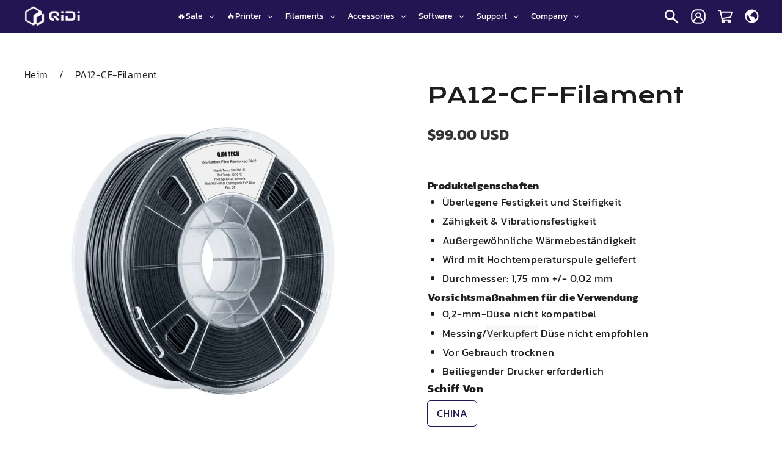

--- FILE ---
content_type: text/css
request_url: https://qidi3d.com/cdn/shop/t/99/assets/custom.min.css?v=104771377043615548561761291760
body_size: 1694
content:
.Krona{font-family:KronaOne;font-weight:400}.Kanit{font-family:Kanit;font-weight:400}.h1,.h2,.h3,.h4,.h5,.h6,h1,h2,h3,h4,h5,h6{font-family:KronaOne;font-weight:400}p{font-family:Kanit}.page-content .rte{font-family:Kanit}.page-content .rte h2,.page-content .rte h3{font-size:24px;font-weight:700;font-family:Kanit}.breadcrumb{font-family:Kanit;font-weight:300;font-size:16px;margin-bottom:0}.breadcrumb__divider{padding:0 14px}.new-btn{display:inline-flex;align-items:center;position:relative;padding:5px 20px;font-size:16px;font-weight:400;color:#fff;background-color:#221551;border:1px solid #221551;text-decoration:none;border-radius:3px;overflow:hidden;transition:background-color .3s ease;font-family:Kanit}.new-btn:hover{background-color:#1c104a;color:#fff!important}.new-btn svg{margin-left:8px}.new-btn .arrow{display:flex;align-items:center}.new-btn.btn--inverse{background-color:transparent!important;border:1px solid #221551;color:#221551;border-radius:3px;transition:all .3s ease}.new-btn.btn--inverse:hover{background-color:#221551!important;border:1px solid #221551;color:#fff}.unstyled-link{font-family:Kanit;color:#000;font-weight:400;display:flex;align-items:center;gap:8px}.text-center{text-align:center;justify-content:center}.text-left{text-align:left;justify-content:flex-start}.text-right{text-align:right;justify-content:flex-end}.placeholder-svg-new{fill:rgba(28,29,29,.35);background-color:#f4f4f4;padding:0}.swiper-button-next svg,.swiper-button-prev svg{width:23px!important;height:auto!important}@media screen and (max-width:749px){.hide-small{display:none!important}.swiper-button-next svg,.swiper-button-prev svg{width:12px!important}}@media screen and (min-width:750px) and (max-width:1024px){.hide-medium{display:none!important}}@media screen and (min-width:1024.5px){.hide-large-up{display:none!important}}.product-single__meta>*,.product__quantity label{font-family:Kanit;font-weight:400}.product-single__meta .rte>*{font-family:Kanit}.product-single__title{font-family:KronaOne}.payment-buttons .add-to-cart--secondary{background:#221551!important;font-family:Kanit}.payment-buttons .add-to-cart--secondary span{color:#fff}.product__quantity label,.variant__label{letter-spacing:.5px!important;text-transform:capitalize!important;font-family:Kanit;font-size:18px!important}.variant-input-wrap label{border-radius:5px;text-transform:capitalize;font-family:Kanit}.variant-input-wrap input[type=radio]:checked+label,.variant-input-wrap label:hover{box-shadow:0 0 0 1px #221551;color:#221551}.js-qty__wrapper{color:#221551;font-family:Kanit;font-weight:500}.js-qty__wrapper input{color:#221551;border-radius:5px;border-color:#221551}.payment-buttons{background:#f8f9fa;padding:40px;border-radius:5px}.payment-button__price-info{color:#212322;font-family:Kanit;font-size:40px;font-weight:400;margin:0}.payment-button__more-info{color:#5576d1;text-decoration:underline}.payment-button__info{margin-bottom:16px}.payment-buttons .rte{margin-top:16px}.payment-buttons .rte>*{font-size:16px}.grid-product__title{font-family:Kanit}@media only screen and (max-width:767px){.product__photos--beside{display:unset}.product__thumbs--beside{max-width:100%;margin-left:11px}.product__thumbs--beside .product__thumbs--scroller{overflow-x:scroll;white-space:nowrap;position:relative;overflow-y:unset}.product__thumbs--beside .product__thumb-item{margin-bottom:0;display:inline-block;vertical-align:middle;margin-right:11px;max-width:80px}.product__thumbs--beside .product__thumbs--scroller{margin-top:20px}}.megamenu{padding:32px 0}.megamenu__wrapper{overflow-x:auto;scrollbar-width:thin;padding-bottom:20px}.site-header{padding:0}.site-nav__details{cursor:default}.site-nav__link{cursor:pointer}.site-nav__icons{display:flex;align-items:center}.site-nav__icons .js-search-header{order:1}.site-nav__icons .site-nav__link-account{order:2}.site-nav__icons .js-drawer-open-cart{order:3}.site-nav__link{padding:12px 10px}.site-nav__link--icon{padding-left:10px;padding-right:10px}.site-nav__dropdown-lang{border-radius:0 0 8px 8px;top:53px!important}.js-drawer-open-lang{order:9}.js-drawer-open-lang .site-nav__item{padding:17px 0}/*.site-nav__dropdown{top:62px}*/ @media screen and (max-width:749px){.site-nav__dropdown-lang{right:0;left:unset}.js-drawer-open-lang{order:4}.js-drawer-open-lang .site-nav__item{padding:12px 0}.site-nav__link--icon svg{width:20px;height:auto}.site-nav__dropdown-lang{top:47px!important}}.is-focused>.site-nav__dropdown li,.site-nav--has-dropdown:hover .site-nav__dropdown li{opacity:1;transition:opacity .5s ease}.is-focused>.site-nav__dropdown,.site-nav--has-dropdown:hover .site-nav__dropdown{display:block;visibility:visible;transform:translateZ(0);transition:all .5s cubic-bezier(.2,.06,.05,.95)}.is-focused>.site-nav__dropdown li,.site-nav--has-dropdown:hover .site-nav__dropdown li{opacity:1;transition:opacity .5s ease}.site-nav__dropdown-link,.site-nav__link{font-weight:300}.site-nav__dropdown li,.site-nav__dropdown>li>a{font-family:Kanit}.site-nav--has-dropdown>details[open]>summary{background-color:var(--colorNav)!important}.site-nav--has-dropdown>details[open]>summary{color:var(--colorNavText)!important}.site-nav--has-dropdown>details[open]>summary:before{background-color:#5576d1;bottom:0;height:2px;left:0;right:0}.site-nav__dropdown a:not(.megamenu__promo-link),.site-nav__dropdown-link.site-nav__dropdown-link--second-level{padding:6px 20px}.site-nav__dropdown-link:not(.site-nav__dropdown-link--mega):hover{padding:6px 20px;color:#999}.megamenu__link-label{font-family:Kanit;font-weight:400}.site-nav__dropdown-link{font-family:Kanit;font-weight:300;font-size:16px!important;color:#221551}.mobile-nav__faux-link,.mobile-nav__link{font-family:Kanit!important}details[open]>.site-nav__dropdown:not(.megamenu){border-radius:0 0 8px 8px}@media screen and (max-width:749px){.site-header__logo{margin:8px 0}.js-drawer-open-nav{order:5}}.footer__copyright{display:flex;justify-content:space-between;border-top:1px solid;padding-top:32px}.footer__copyright-container{display:flex}.footer__title,.site-header--heading-style .site-nav__link,.site-nav__link{font-family:Kanit}.footer__title{font-weight:600;color:#221551}[data-type_header_accent_transform=true] .footer__title{font-size:16px;text-transform:capitalize;letter-spacing:normal}.footer__copyright-inner{display:flex;gap:24px}.site-footer .site-footer__linklist a{font-family:Kanit;font-size:14px}.site-footer__bottom{font-family:Kanit}.site-footer__bottom-block{margin:0 0 20px}@media screen and (max-width:749px){.footer__copyright{flex-direction:column;text-align:left;gap:20px}.footer__copyright-container{flex-direction:column;gap:20px}.footer__copyright-inner{flex-direction:column;text-align:left}.footer__copyright-social{order:1}.footer__copyright-container{order:10}.footer__copyright-container span{order:10}.footer__copyright-container .footer__copyright-inner{order:1}.footer__copyright .footer__social li:first-child{margin-left:0}.site-footer .grid__item:after{border:none}}@media screen and (min-width:750px) and (max-width:989px){.site-nav__link{display:inline-block!important}.site-navigation{display:none!important}.footer__copyright{flex-direction:column;text-align:left;gap:20px}.footer__copyright-container{flex-direction:column;gap:20px}.footer__copyright-inner{flex-direction:column;text-align:left}.footer__copyright-social{order:1}.footer__copyright-container{order:10}.footer__copyright-container span{order:10}.footer__copyright-container .footer__copyright-inner{order:1}.footer__copyright .footer__social li:first-child{margin-left:0}.site-footer .grid__item:after{border:none}}.button-contact-form{width:100%;text-align:right}.button-contact-form button{background:#3328bf;border:1px solid #3328bf;border-radius:8px}.contact-form input,.contact-form textarea{border-radius:10px;font-family:Kanit;padding:14px 24px}.contact-form-section .section-header__title{font-size:36px}@media screen and (max-width:749px){.button-contact-form{text-align:left;margin-bottom:20px}.contact-form-section .section-header__title{font-size:24px}}.article__body img,.rte--indented-images img:not([style]):not(.rte__no-indent){margin:25px 0!important;width:100%}.accordion-item-qa .collapsible-content__inner{transform:translateY(0)!important;opacity:0!important;-webkit-transition:opacity .4s cubic-bezier(.77,0,.175,1)!important;transition:opacity .4s cubic-bezier(.77,0,.175,1)!important}.accordion-item-qa .is-open .collapsible-content__inner{opacity:1!important}.SlotLayout_slot1__AKzDi h1[style]{font-family:KronaOne!important;margin-top:90px}#orderNumberTab[style],#trackNumberTab{font-family:Kanit!important;font-size:20px!important;font-weight:400!important}.CustomButton[style]{background-color:#5576d1!important;width:max-content;margin:auto;padding:12px 40px!important;font-family:Kanit!important;text-transform:lowercase!important;font-weight:400!important}.CustomButton[style]::after{content:"";display:inline-block;width:7px;height:12px;background-image:url("data:image/svg+xml;charset=utf8,<svg width='7' height='12' viewBox='0 0 7 12' fill='none' xmlns='http://www.w3.org/2000/svg'><path d='M6.26502 6.37603C6.55791 6.08314 6.55791 5.60827 6.26502 5.31537L1.49205 0.542402C1.19915 0.249509 0.724278 0.249508 0.431385 0.542402C0.138492 0.835295 0.138492 1.31017 0.431385 1.60306L4.67403 5.8457L0.431384 10.0883C0.138491 10.3812 0.138491 10.8561 0.431384 11.149C0.724277 11.4419 1.19915 11.4419 1.49204 11.149L6.26502 6.37603ZM5.26532 6.5957L5.73469 6.5957L5.73469 5.0957L5.26532 5.0957L5.26532 6.5957Z' fill='white'/></svg>");background-repeat:no-repeat;background-size:contain;margin-left:10px;margin-top:3px}.CustomButton p[style]{width:auto!important}.Track_mobile_container__v1o5g .Track_buttonText__1OWww{font-family:Kanit!important;text-transform:lowercase!important;font-weight:400!important}.Track_mobile_container__v1o5g .Track_buttonText__1OWww:first-letter{text-transform:capitalize}.CustomTabs_tab-group__r5e_a .CustomTabs_tab__rLQHf.CustomTabs_active__xTes6{border-bottom:1px solid!important}.CustomInput_inputBox__anZZa .CustomInput_inputWrapper__YjTif .CustomInput_blackDrop__gxWac{border-radius:10px!important;font-family:Kanit!important}.CustomInput_inputBox__anZZa .CustomInput_inputWrapper__YjTif input{font-family:Kanit!important;font-weight:300!important;border-radius:10px!important}@media screen and (max-width:749px){.transcy-desktop{display:none}}

--- FILE ---
content_type: text/css
request_url: https://qidi3d.com/cdn/shop/t/99/assets/qidi-tailwind.css?v=12020372989075228191755593920
body_size: 1311
content:
/*! tailwindcss v4.1.11 | MIT License | https://tailwindcss.com */@layer properties;:root,:host{--qd-color-white: #fff;--qd-spacing: .25rem;--qd-font-weight-bold: 700;--qd-leading-normal: 1.5;--qd-default-transition-duration: .15s;--qd-default-transition-timing-function: cubic-bezier(.4, 0, .2, 1)}.qd\:absolute{position:absolute}.qd\:relative{position:relative}.qd\:top-0{top:calc(var(--qd-spacing) * 0)}.qd\:left-0{left:calc(var(--qd-spacing) * 0)}.qd\:z-50{z-index:50}.qd\:z-\[2\]{z-index:2}.qd\:order-1{order:1}.qd\:order-2{order:2}.qd\:col-span-1{grid-column:span 1 / span 1}.qd\:col-span-3{grid-column:span 3 / span 3}.qd\:col-start-2{grid-column-start:2}.qd\:m-0{margin:calc(var(--qd-spacing) * 0)}.qd\:mt-\[10px\]{margin-top:10px}.qd\:mt-\[15px\]{margin-top:15px}.qd\:mt-\[24px\]{margin-top:24px}.qd\:mt-\[32px\]{margin-top:32px}.qd\:mt-\[50px\]{margin-top:50px}.qd\:mb-\[0\.5rem\]{margin-bottom:.5rem}.qd\:mb-\[10px\]{margin-bottom:10px}.qd\:mb-\[12px\]{margin-bottom:12px}.qd\:mb-\[15px\]{margin-bottom:15px}.qd\:mb-\[20px\]{margin-bottom:20px}.qd\:mb-\[24px\]{margin-bottom:24px}.qd\:mb-\[25px\]{margin-bottom:25px}.qd\:mb-\[30px\]\!{margin-bottom:30px!important}.qd\:mb-\[33px\]{margin-bottom:33px}.qd\:block{display:block}.qd\:flex{display:flex}.qd\:grid{display:grid}.qd\:hidden{display:none}.qd\:aspect-\[641\/481\]{aspect-ratio:641/481}.qd\:aspect-\[668\/500\]{aspect-ratio:668/500}.qd\:aspect-\[865\/557\]{aspect-ratio:865/557}.qd\:aspect-\[1360\/501\.25\]{aspect-ratio:1360/501.25}.qd\:aspect-\[1441\/544\]{aspect-ratio:1441/544}.qd\:h-\(--video_height_m\){height:var(--video_height_m)}.qd\:h-\[12px\]{height:12px}.qd\:h-\[420px\]{height:420px}.qd\:h-\[480px\]{height:480px}.qd\:h-\[540px\]{height:540px}.qd\:h-full{height:100%}.qd\:h-full\!{height:100%!important}.qd\:min-h-\[260px\]{min-height:260px}.qd\:min-h-\[420px\]{min-height:420px}.qd\:w-\[12px\]{width:12px}.qd\:w-full{width:100%}.qd\:rotate-180{rotate:180deg}.qd\:transform{transform:var(--tw-rotate-x,) var(--tw-rotate-y,) var(--tw-rotate-z,) var(--tw-skew-x,) var(--tw-skew-y,)}.qd\:cursor-pointer{cursor:pointer}.qd\:grid-cols-1{grid-template-columns:repeat(1,minmax(0,1fr))}.qd\:flex-wrap{flex-wrap:wrap}.qd\:items-center{align-items:center}.qd\:justify-between{justify-content:space-between}.qd\:justify-center{justify-content:center}.qd\:justify-end{justify-content:flex-end}.qd\:gap-4{gap:calc(var(--qd-spacing) * 4)}.qd\:gap-\[10px\]{gap:10px}.qd\:gap-\[16px\]{gap:16px}.qd\:gap-\[20px\]{gap:20px}.qd\:gap-x-\[100px\]{column-gap:100px}.qd\:overflow-auto{overflow:auto}.qd\:overflow-hidden{overflow:hidden}.qd\:overflow-visible\!{overflow:visible!important}.qd\:rounded-\[10px\]{border-radius:10px}.qd\:rounded-full{border-radius:calc(infinity * 1px)}.qd\:bg-\[\#666\]{background-color:#666}.qd\:bg-white{background-color:var(--qd-color-white)}.qd\:object-cover{object-fit:cover}.qd\:p-\[10px\]{padding:10px}.qd\:p-\[15px\]{padding:15px}.qd\:px-\[10px\]{padding-inline:10px}.qd\:px-\[20px\]{padding-inline:20px}.qd\:px-\[24px\]{padding-inline:24px}.qd\:py-\[5px\]{padding-block:5px}.qd\:py-\[6px\]{padding-block:6px}.qd\:py-\[10px\]{padding-block:10px}.qd\:py-\[12px\]\!{padding-block:12px!important}.qd\:py-\[25px\]{padding-block:25px}.qd\:pt-\[20px\]{padding-top:20px}.qd\:pb-\[20px\]{padding-bottom:20px}.qd\:pb-\[25px\]{padding-bottom:25px}.qd\:text-center{text-align:center}.qd\:font-\[KronaOne\]{font-family:KronaOne}.qd\:text-\[14px\]{font-size:14px}.qd\:text-\[16px\]\!{font-size:16px!important}.qd\:text-\[18px\]{font-size:18px}.qd\:text-\[24px\]{font-size:24px}.qd\:text-\[26px\]{font-size:26px}.qd\:text-\[40px\]{font-size:40px}.qd\:leading-\[1\.4\]{--tw-leading: 1.4;line-height:1.4}.qd\:font-\[300\]{--tw-font-weight: 300;font-weight:300}.qd\:font-\[300\]\!{--tw-font-weight: 300 !important;font-weight:300!important}.qd\:font-bold{--tw-font-weight: var(--qd-font-weight-bold);font-weight:var(--qd-font-weight-bold)}.qd\:text-\[\#5576D1\]{color:#5576d1}.qd\:text-white{color:var(--qd-color-white)}.qd\:transition-colors{transition-property:color,background-color,border-color,outline-color,text-decoration-color,fill,stroke,--tw-gradient-from,--tw-gradient-via,--tw-gradient-to;transition-timing-function:var(--tw-ease, var(--qd-default-transition-timing-function));transition-duration:var(--tw-duration, var(--qd-default-transition-duration))}@media (width >= 48rem){.qd\:md\:absolute{position:absolute}}@media (width >= 48rem){.qd\:md\:order-1{order:1}}@media (width >= 48rem){.qd\:md\:order-2{order:2}}@media (width >= 48rem){.qd\:md\:col-span-2{grid-column:span 2 / span 2}}@media (width >= 48rem){.qd\:md\:row-span-2{grid-row:span 2 / span 2}}@media (width >= 48rem){.qd\:md\:mt-0{margin-top:calc(var(--qd-spacing) * 0)}}@media (width >= 48rem){.qd\:md\:mt-\[35px\]{margin-top:35px}}@media (width >= 48rem){.qd\:md\:mb-0{margin-bottom:calc(var(--qd-spacing) * 0)}}@media (width >= 48rem){.qd\:md\:mb-\[20px\]{margin-bottom:20px}}@media (width >= 48rem){.qd\:md\:mb-\[24px\]{margin-bottom:24px}}@media (width >= 48rem){.qd\:md\:mb-\[60px\]{margin-bottom:60px}}@media (width >= 48rem){.qd\:md\:block{display:block}}@media (width >= 48rem){.qd\:md\:grid{display:grid}}@media (width >= 48rem){.qd\:md\:hidden{display:none}}@media (width >= 48rem){.qd\:md\:aspect-\[641\/481\]{aspect-ratio:641/481}}@media (width >= 48rem){.qd\:md\:aspect-\[1312\/492\]{aspect-ratio:1312/492}}@media (width >= 48rem){.qd\:md\:aspect-\[1441\/684\]{aspect-ratio:1441/684}}@media (width >= 48rem){.qd\:md\:h-\(--video_height_d\){height:var(--video_height_d)}}@media (width >= 48rem){.qd\:md\:h-\[24px\]{height:24px}}@media (width >= 48rem){.qd\:md\:h-\[540px\]{height:540px}}@media (width >= 48rem){.qd\:md\:h-\[680px\]{height:680px}}@media (width >= 48rem){.qd\:md\:h-auto{height:auto}}@media (width >= 48rem){.qd\:md\:h-full{height:100%}}@media (width >= 48rem){.qd\:md\:w-\[24px\]{width:24px}}@media (width >= 48rem){.qd\:md\:w-\[60\%\]{width:60%}}@media (width >= 48rem){.qd\:md\:w-full{width:100%}}@media (width >= 48rem){.qd\:md\:grid-cols-2{grid-template-columns:repeat(2,minmax(0,1fr))}}@media (width >= 48rem){.qd\:md\:grid-cols-3{grid-template-columns:repeat(3,minmax(0,1fr))}}@media (width >= 48rem){.qd\:md\:items-center{align-items:center}}@media (width >= 48rem){.qd\:md\:justify-start{justify-content:flex-start}}@media (width >= 48rem){.qd\:md\:gap-\[24px\]{gap:24px}}@media (width >= 48rem){.qd\:md\:gap-\[30px\]{gap:30px}}@media (width >= 48rem){.qd\:md\:p-\[35px\]{padding:35px}}@media (width >= 48rem){.qd\:md\:px-\[15\%\]{padding-inline:15%}}@media (width >= 48rem){.qd\:md\:px-\[35px\]{padding-inline:35px}}@media (width >= 48rem){.qd\:md\:px-\[100px\]{padding-inline:100px}}@media (width >= 48rem){.qd\:md\:py-\[15px\]{padding-block:15px}}@media (width >= 48rem){.qd\:md\:py-\[35px\]{padding-block:35px}}@media (width >= 48rem){.qd\:md\:py-\[60px\]{padding-block:60px}}@media (width >= 48rem){.qd\:md\:pt-\[60px\]{padding-top:60px}}@media (width >= 48rem){.qd\:md\:pr-0{padding-right:calc(var(--qd-spacing) * 0)}}@media (width >= 48rem){.qd\:md\:pb-\[60px\]{padding-bottom:60px}}@media (width >= 48rem){.qd\:md\:text-left{text-align:left}}@media (width >= 48rem){.qd\:md\:text-\[16px\]{font-size:16px}}@media (width >= 48rem){.qd\:md\:text-\[24px\]{font-size:24px}}@media (width >= 48rem){.qd\:md\:text-\[32px\]{font-size:32px}}@media (width >= 64rem){.qd\:lg\:grid-cols-2{grid-template-columns:repeat(2,minmax(0,1fr))}}@media (width >= 64rem){.qd\:lg\:grid-cols-4{grid-template-columns:repeat(4,minmax(0,1fr))}}.qd\:\[\&_\*\]\:m-0 *{margin:calc(var(--qd-spacing) * 0)}.qd\:\[\&_\*\]\:font-\[KronaOne\] *{font-family:KronaOne}.qd\:\[\&_\*\]\:text-\[14px\] *{font-size:14px}.qd\:\[\&_\*\]\:text-\[18px\] *{font-size:18px}.qd\:\[\&_\*\]\:text-\[24px\] *{font-size:24px}.qd\:\[\&_\*\]\:text-\[26px\] *{font-size:26px}.qd\:\[\&_\*\]\:leading-\[1\.2\] *{--tw-leading: 1.2;line-height:1.2}.qd\:\[\&_\*\]\:leading-\[1\.4\] *{--tw-leading: 1.4;line-height:1.4}.qd\:\[\&_\*\]\:leading-normal *{--tw-leading: var(--qd-leading-normal);line-height:var(--qd-leading-normal)}.qd\:\[\&_\*\]\:font-bold *{--tw-font-weight: var(--qd-font-weight-bold);font-weight:var(--qd-font-weight-bold)}@media (width >= 48rem){.qd\:md\:\[\&_\*\]\:text-\[18px\] *{font-size:18px}}@media (width >= 48rem){.qd\:md\:\[\&_\*\]\:text-\[24px\] *{font-size:24px}}@media (width >= 48rem){.qd\:md\:\[\&_\*\]\:text-\[32px\] *{font-size:32px}}.qd\:\[\&_p\]\:m-0 p{margin:calc(var(--qd-spacing) * 0)}.qd\:\[\&_p\]\:mb-0 p{margin-bottom:calc(var(--qd-spacing) * 0)}.qd\:\[\&_p\]\:font-\[KronaOne\] p{font-family:KronaOne}.qd\:\[\&_p\]\:text-\[14px\] p{font-size:14px}.qd\:\[\&_p\]\:text-\[18px\] p{font-size:18px}.qd\:\[\&_p\]\:text-\[20px\] p{font-size:20px}.qd\:\[\&_p\]\:text-\[24px\] p{font-size:24px}.qd\:\[\&_p\]\:font-\[300\] p{--tw-font-weight: 300;font-weight:300}.qd\:\[\&_p\]\:text-\[\#221551\] p{color:#221551}.qd\:\[\&_p\]\:text-white p{color:var(--qd-color-white)}@media (width >= 48rem){.qd\:md\:\[\&_p\]\:text-\[20px\] p{font-size:20px}}@media (max-width: 768px){.announce_add_empty,.giraffly_announce{display:none!important}}@property --tw-rotate-x{syntax: "*"; inherits: false;}@property --tw-rotate-y{syntax: "*"; inherits: false;}@property --tw-rotate-z{syntax: "*"; inherits: false;}@property --tw-skew-x{syntax: "*"; inherits: false;}@property --tw-skew-y{syntax: "*"; inherits: false;}@property --tw-leading{syntax: "*"; inherits: false;}@property --tw-font-weight{syntax: "*"; inherits: false;}@layer properties{@supports ((-webkit-hyphens: none) and (not (margin-trim: inline))) or ((-moz-orient: inline) and (not (color:rgb(from red r g b)))){*,:before,:after,::backdrop{--tw-rotate-x: initial;--tw-rotate-y: initial;--tw-rotate-z: initial;--tw-skew-x: initial;--tw-skew-y: initial;--tw-leading: initial;--tw-font-weight: initial}}}
/*# sourceMappingURL=/cdn/shop/t/99/assets/qidi-tailwind.css.map?v=12020372989075228191755593920 */


--- FILE ---
content_type: text/css
request_url: https://qidi3d.com/cdn/shop/t/99/assets/components-megamenu-collection.css?v=65335285198051664411755593920
body_size: -312
content:
.megamenu-collection__product-wrapper{display:flex;gap:32px;margin:16px 0}.megamenu-collection__products:not(:first-child) .megamenu-collection__product-wrapper,.megamenu-collection__products:not(:first-child) p{margin-left:32px}.megamenu-collection__products p{font-size:16px;color:#00000080}.megamenu-collection__product-item{background-color:#f9f9fb!important;padding:13px 16px!important;text-align:center;font-size:16px;font-weight:400;font-family:Kanit;width:182px}.megamenu-collection__product-item img{mix-blend-mode:multiply;transition:transform .3s cubic-bezier(.25,.46,.45,.94)}.megamenu-collection__product-item:hover img{transform:scale(1.05)}.megamenu__collection-link{padding:0!important;font-size:16px;color:#221551;gap:12px}.megamenu-collection__products:not(:first-child) .megamenu__collection-link{margin-left:32px}.megamenu__images{width:50%;gap:12px}.megamenu__image{display:flex;align-items:center;background:#f9f9fb;padding:20px;gap:60px;border-radius:5px;margin-top:32px}.megamenu__images:not(:first-child) .megamenu__image,.megamenu__images:not(:first-child) p{margin-left:32px}.megamenu__images p{font-size:16px;color:#00000080}.megamenu__image-link{background:transparent!important;padding:0!important;font-size:16px;color:#221551;font-weight:300}.megamenu__image-text h5,.megamenu__image-text .h5{font-family:Kanit;font-weight:500;font-size:24px;margin-bottom:14px}
/*# sourceMappingURL=/cdn/shop/t/99/assets/components-megamenu-collection.css.map?v=65335285198051664411755593920 */


--- FILE ---
content_type: text/javascript; charset=utf-8
request_url: https://qidi3d.com/de/products/qidi-carbon-fiber-filament-pa12-cf.js
body_size: 2988
content:
{"id":7278857683084,"title":"PA12-CF-Filament","handle":"qidi-carbon-fiber-filament-pa12-cf","description":"\u003cp\u003e\u003cbr\u003e\u003c\/p\u003e  \u003c!-- 标题加文案加大图部分 --\u003e  \u003cdiv class=\"qdp qdp_mc\"\u003e  \u003cdiv class=\"qdp_tpc-ic\"\u003e  \u003cdiv class=\"qdp_t-p\"\u003e  \u003ch2 class=\"qdp_t\"\u003e\u003ctc\u003eQIDI\u003c\/tc\u003e PA12-CF 3D-Druckerfilament\u003c\/h2\u003e  \u003cp class=\"qdp_p\"\u003eEs verbessert die mechanischen Eigenschaften und die Hitzebeständigkeit des Materials erheblich und löst die innere Spannung während des Druckvorgangs durch die Fasernetzstruktur, was zu einer guten Dimensionsstabilität des gedruckten Teils und keiner Verformung führt.\u003c\/p\u003e  \u003c\/div\u003e  \u003cdiv class=\"qdp qdp_mc\"\u003e  \u003cdiv class=\"qdp_tpc-ic\"\u003e  \u003cdiv class=\"qdp_ic\"\u003e  \u003c!-- 手机端图片 --\u003e  \u003cimg alt=\"PA12-CF\" src=\"https:\/\/cdn.shopify.com\/s\/files\/1\/0561\/3201\/0067\/files\/750-PA12-CF_01.jpg?v=1716270499\" class=\"qdp_mi\"\u003e  \u003c!-- PC-Fotos --\u003e  \u003cimg alt=\"PA12-CF\" src=\"https:\/\/cdn.shopify.com\/s\/files\/1\/0561\/3201\/0067\/files\/PA12-CF_01.jpg?v=1716270508\" class=\"qdp_i\"\u003e  \u003c\/div\u003e  \u003c\/div\u003e  \u003cbr\u003e  \u003cdiv class=\"qdp_t-p\"\u003e  \u003cbr\u003e  \u003cdiv class=\"qdp_t-p\"\u003e  \u003ch2 class=\"qdp_t\"\u003eTemperatur- und Feuchtigkeitsbeständigkeit\u003c\/h2\u003e  \u003cp class=\"qdp_p\"\u003e\u003ctc\u003eQIDI\u003c\/tc\u003e TECH PA12-CF-Filamente verfügen über eine hohe Zug- und Biegefestigkeit sowohl im nassen als auch im trockenen Zustand.\u003c\/p\u003e  \u003cdiv class=\"qdp_ic-p\"\u003e  \u003cdiv class=\"qdp_ic\"\u003e  \u003c!-- 手机端图片 --\u003e  \u003cimg alt=\"PA12-CF\" src=\"https:\/\/cdn.shopify.com\/s\/files\/1\/0561\/3201\/0067\/files\/750PAHT-CF_04.jpg?v=1715762981\" class=\"qdp_mi\"\u003e  \u003c!-- PC-Fotos --\u003e  \u003cimg alt=\"PA12-CF\" src=\"https:\/\/cdn.shopify.com\/s\/files\/1\/0561\/3201\/0067\/files\/PAHT-CF_04.jpg?v=1715762696\" class=\"qdp_i\"\u003e  \u003c!-- PC-Fotos --\u003e  \u003cimg alt=\"PA12-CF\" src=\"https:\/\/cdn.shopify.com\/s\/files\/1\/0561\/3201\/0067\/files\/PAHT-CF_05.jpg?v=1715762696\" class=\"qdp_i\"\u003e  \u003c\/div\u003e  \u003c\/div\u003e  \u003c\/div\u003e  \u003cbr\u003e\u003cbr\u003e\u003cbr\u003e  \u003ch2 class=\"qdp_t\"\u003eAnzeige von PA12-CF-Drucken\u003c\/h2\u003e  \u003cp class=\"qdp_p\"\u003e\u003ctc\u003eQIDI\u003c\/tc\u003e PA12-CF verfügt über einen niedrigen Reibungskoeffizienten, selbstschmierende Eigenschaften und eine ausgezeichnete Verschleißfestigkeit, sodass es problemlos allen Arten von hochfesten Zahnrädern oder industriellen Anwendungen mit hohen Verschleißanforderungen gerecht wird.\u003c\/p\u003e  \u003cbr\u003e\u003c!-- 手机端图片 --\u003e  \u003cimg alt=\"PA12-CF\" src=\"https:\/\/cdn.shopify.com\/s\/files\/1\/0561\/3201\/0067\/files\/750-PA12-CF_03.jpg?v=1716270499\" class=\"qdp_mi\"\u003e  \u003c!-- PC-Fotos --\u003e  \u003cimg alt=\"PA12-CF\" src=\"https:\/\/cdn.shopify.com\/s\/files\/1\/0561\/3201\/0067\/files\/698642dfb4d39956e8be20403af7fa13.jpg?v=1716187564\" class=\"qdp_i\"\u003e  \u003c\/div\u003e  \u003c\/div\u003e  \u003c\/div\u003e  \u003cbr\u003e\u003cbr\u003e  \u003c\/div\u003e  \u003cp\u003e\u003cbr\u003e\u003c\/p\u003e  \u003c!-- Tisch布局 --\u003e  \u003cdiv class=\"qdp qdp_mc\"\u003e  \u003cdiv class=\"qdp_st-tbc\"\u003e  \u003ch3 class=\"qdp_t qdp_st\"\u003eZubehörkompatibilität\u003c\/h3\u003e  \u003cdiv class=\"qdp_tbc\"\u003e  \u003ctable class=\"qdp_tb\"\u003e  \u003c!-- 表头 --\u003e  \u003cthead class=\"qdp_th\"\u003e  \u003ctr\u003e  \u003ctd class=\"qdp_td\"\u003e\u003c\/td\u003e  \u003ctd class=\"qdp_td\"\u003e\u003cstrong\u003eEmpfohlen\u003c\/strong\u003e\u003c\/td\u003e  \u003ctd class=\"qdp_td\"\u003e\u003cstrong\u003eNicht empfohlen\u003c\/strong\u003e\u003c\/td\u003e  \u003c\/tr\u003e  \u003c\/thead\u003e  \u003ctbody\u003e  \u003c!-- 第一行 --\u003e  \u003ctr class=\"qdp_tr\"\u003e  \u003ctd class=\"qdp_td\"\u003e\u003cstrong\u003eBauplatte\u003c\/strong\u003e\u003c\/td\u003e  \u003ctd class=\"qdp_td\"\u003e\u003ctc\u003eQIDI\u003c\/tc\u003e PEI-Platte, HF-Platte und glatte Platte\u003c\/td\u003e  \u003ctd class=\"qdp_td\"\u003ePC-Platte\u003c\/td\u003e  \u003c\/tr\u003e  \u003ctr class=\"qdp_tr\"\u003e  \u003ctd class=\"qdp_td\"\u003e\u003cstrong\u003eHotend\u003c\/strong\u003e\u003c\/td\u003e  \u003ctd class=\"qdp_td\"\u003eDüse aus gehärtetem Stahl (0,4\/0,6\/0,8 mm)\u003cbr\u003eBimetalldüse ( 0,4\/0,6\/0,8 mm)\u003c\/td\u003e  \u003ctd class=\"qdp_td\"\u003eMessing-\/Kupferbeschichtete Düse (0,2\/0,4\/0,6\/0,8 mm)\u003c\/td\u003e  \u003c\/tr\u003e  \u003c!-- 第四行 --\u003e  \u003ctr class=\"qdp_tr\"\u003e  \u003ctd class=\"qdp_td\"\u003e\u003cstrong\u003eKleber\u003c\/strong\u003e\u003c\/td\u003e  \u003ctd class=\"qdp_td\"\u003ePVP-Kleber\/ 3D-LAC-Klebespray\u003c\/td\u003e  \u003ctd class=\"qdp_td\"\u003e\/\u003c\/td\u003e  \u003c\/tr\u003e  \u003c\/tbody\u003e  \u003c\/table\u003e  \u003c\/div\u003e  \u003c\/div\u003e  \u003c\/div\u003e  \u003c!-- Tabelle布局结束 --\u003e  \u003cp\u003e  \u003c\/p\u003e  \u003c!-- Tabellenzeile --\u003e  \u003cdiv class=\"qdp qdp_mc\"\u003e  \u003cdiv class=\"qdp_table-row\"\u003e  \u003cdiv class=\"qdp_tbc\"\u003e  \u003ctable class=\"qdp_tb\" style=\"height: 100%;\"\u003e  \u003c!-- 表头 --\u003e  \u003cthead class=\"qdp_th\"\u003e  \u003ctr\u003e  \u003ctd class=\"qdp_td\" colspan=\"2\"\u003eEmpfohlene Druckeinstellungen\u003c\/td\u003e  \u003c\/tr\u003e  \u003c\/thead\u003e  \u003ctbody\u003e  \u003ctr class=\"qdp_tr\"\u003e  \u003ctd class=\"qdp_td\"\u003eTrocknungseinstellungen (Schnelltrockner)\u003c\/td\u003e  \u003ctd class=\"qdp_td\"\u003e80-100 °C，4-6 h\u003c\/td\u003e  \u003c\/tr\u003e  \u003ctr class=\"qdp_tr\"\u003e  \u003ctd class=\"qdp_td\"\u003eDrucken und Aufrechterhalten der Feuchtigkeit im Behälter\u003c\/td\u003e  \u003ctd class=\"qdp_td\"\u003e\u0026lt; 15 % relative Luftfeuchtigkeit (versiegelt, mit Trockenmittel)\u003c\/td\u003e  \u003c\/tr\u003e  \u003ctr class=\"qdp_tr\"\u003e  \u003ctd class=\"qdp_td\"\u003eDüsentemperatur\u003c\/td\u003e  \u003ctd class=\"qdp_td\"\u003e280 - 300 °C\u003c\/td\u003e  \u003c\/tr\u003e  \u003ctr class=\"qdp_tr\"\u003e  \u003ctd class=\"qdp_td\"\u003eBetttemperatur (mit Kleber)\u003c\/td\u003e  \u003ctd class=\"qdp_td\"\u003e40-70 °C\u003c\/td\u003e  \u003c\/tr\u003e  \u003ctr class=\"qdp_tr\"\u003e  \u003ctd class=\"qdp_td\"\u003eDruckgeschwindigkeit\u003c\/td\u003e  \u003ctd class=\"qdp_td\"\u003e\u0026lt; 30-120 mm\/s\u003c\/td\u003e  \u003c\/tr\u003e  \u003c\/tbody\u003e  \u003c\/table\u003e  \u003c\/div\u003e  \u003cdiv class=\"qdp_tbc\"\u003e  \u003ctable class=\"qdp_tb\" style=\"height: 100%;\"\u003e  \u003c!-- 表头 --\u003e  \u003cthead class=\"qdp_th\"\u003e  \u003ctr\u003e  \u003ctd class=\"qdp_td\" colspan=\"2\"\u003ePhysikalische Eigenschaften\u003c\/td\u003e  \u003c\/tr\u003e  \u003c\/thead\u003e  \u003ctbody\u003e  \u003ctr class=\"qdp_tr\"\u003e  \u003ctd class=\"qdp_td\"\u003eDichte\u003c\/td\u003e  \u003ctd class=\"qdp_td\"\u003e1,09 g\/cm³\u003c\/td\u003e  \u003c\/tr\u003e  \u003ctr class=\"qdp_tr\"\u003e  \u003ctd class=\"qdp_td\"\u003eWasseraufnahme\u003c\/td\u003e  \u003ctd class=\"qdp_td\"\u003e2,46 %\u003c\/td\u003e  \u003c\/tr\u003e  \u003ctr class=\"qdp_tr\"\u003e  \u003ctd class=\"qdp_td\"\u003eWärmeformbeständigkeitstemperatur\u003c\/td\u003e  \u003ctd class=\"qdp_td\"\u003e78,4 °C\u003c\/td\u003e  \u003c\/tr\u003e  \u003ctr class=\"qdp_tr\"\u003e  \u003ctd class=\"qdp_td\"\u003eSchmelztemperatur\u003c\/td\u003e  \u003ctd class=\"qdp_td\"\u003e167 °C\u003c\/td\u003e  \u003c\/tr\u003e  \u003ctr class=\"qdp_tr\"\u003e  \u003ctd class=\"qdp_td\"\u003eSchmelzindex\u003c\/td\u003e  \u003ctd class=\"qdp_td\"\u003e5,1 g\/10 min\u003c\/td\u003e  \u003c\/tr\u003e  \u003c\/tbody\u003e  \u003c\/table\u003e  \u003c\/div\u003e  \u003cdiv class=\"qdp_tbc\"\u003e  \u003ctable class=\"qdp_tb\" style=\"height: 100%;\"\u003e  \u003c!-- 表头 --\u003e  \u003cthead class=\"qdp_th\"\u003e  \u003ctr\u003e  \u003ctd class=\"qdp_td\" colspan=\"2\"\u003eMechanische Eigenschaften\u003c\/td\u003e  \u003c\/tr\u003e  \u003c\/thead\u003e  \u003ctbody\u003e  \u003ctr class=\"qdp_tr\"\u003e  \u003ctd class=\"qdp_td\"\u003eZugfestigkeit\u003c\/td\u003e  \u003ctd class=\"qdp_td\"\u003e76,95 ± 1,17 MPa\u003c\/td\u003e  \u003c\/tr\u003e  \u003ctr class=\"qdp_tr\"\u003e  \u003ctd class=\"qdp_td\"\u003eBruchdehnungsrate\u003c\/td\u003e  \u003ctd class=\"qdp_td\"\u003e1,63 ± 0,10 %\u003c\/td\u003e  \u003c\/tr\u003e  \u003ctr class=\"qdp_tr\"\u003e  \u003ctd class=\"qdp_td\"\u003eBiegemodul\u003c\/td\u003e  \u003ctd class=\"qdp_td\"\u003e3915,93 ± 195,30 MPa\u003c\/td\u003e  \u003c\/tr\u003e  \u003ctr class=\"qdp_tr\"\u003e  \u003ctd class=\"qdp_td\"\u003eBiegefestigkeit\u003c\/td\u003e  \u003ctd class=\"qdp_td\"\u003e114,12 ± 1,93 MPa\u003c\/td\u003e  \u003c\/tr\u003e  \u003ctr class=\"qdp_tr\"\u003e  \u003ctd class=\"qdp_td\"\u003eSchlagfestigkeit\u003c\/td\u003e  \u003ctd class=\"qdp_td\"\u003e10,01 ± 0.83 KJ\/m2\u003c\/td\u003e  \u003c\/tr\u003e  \u003c\/tbody\u003e  \u003c\/table\u003e  \u003c\/div\u003e  \u003c\/div\u003e  \u003c\/div\u003e  \u003cp class=\"qdp_hide-in-mobile\"\u003e\u003cbr\u003e\u003c\/p\u003e  \u003cdiv class=\"qdp qdp_mc\"\u003e  \u003cdiv class=\"qdp_t-icpc\"\u003e  \u003ch3 class=\"qdp_t qdp_st\"\u003eDownloads\u003c\/h3\u003e  \u003cbr\u003e  \u003cdiv style=\"justify-content: center;\" class=\"qdp_p qdp_i-t-text qdp_padding-in-mobile qdp_flex-pc\"\u003e  \u003cp style=\"margin-right: 10px; margin-left: 10px; margin-bottom: 10px; text-align: center;\"\u003e\u003ca title=\"QIDI pet-CF\" style=\"display: flex; justify-content: center; align-items: center;\" href=\"https:\/\/drive.google.com\/drive\/folders\/1YsV_yx9Gv-tBJf5bntW6aOF3FkJMrlgo\" target=\"_blank\"\u003e  \u003cspan class=\"qdp_pdf-icon\"\u003e  \u003cimg style=\"width: 25px; margin-right: 20px;\" src=\"https:\/\/cdn.shopify.com\/s\/files\/1\/0561\/3201\/0067\/files\/PDF.png?v=1715152119\" alt=\"pdf\"\u003e  \u003c\/span\u003e  \u003cstrong\u003e  \u003cspan style=\"color: #000000;\"\u003e  \u003cspan style=\"text-decoration: underline;\"\u003eFilament-TDS\u003c\/span\u003e  \u003c\/span\u003e  \u003c\/strong\u003e  \u003c\/a\u003e\u003c\/p\u003e  \u003cp style=\"margin-right: 10px; margin-left: 10px; margin-bottom: 10px; text-align: center;\"\u003e\u003ca title=\"QIDI pet-CF\" style=\"display: flex; justify-content: center; align-items: center;\" href=\"https:\/\/drive.google.com\/drive\/folders\/1g46kr0ISNWbyvv6qKpglv303Lba02c-m\" target=\"_blank\"\u003e  \u003cspan class=\"qdp_pdf-icon\"\u003e  \u003cimg style=\"width: 25px; margin-right: 20px;\" src=\"https:\/\/cdn.shopify.com\/s\/files\/1\/0561\/3201\/0067\/files\/PDF.png?v=1715152119\" alt=\"pdf\"\u003e  \u003c\/span\u003e  \u003cstrong\u003e  \u003cspan style=\"color: #000000;\"\u003e  \u003cspan style=\"text-decoration: underline;\"\u003eFilament-Sicherheitsdatenblatt\u003c\/span\u003e  \u003c\/span\u003e  \u003c\/strong\u003e  \u003c\/a\u003e\u003c\/p\u003e  \u003c\/div\u003e  \u003c\/div\u003e  \u003cp\u003e\u003cbr\u003e\u003c\/p\u003e  \u003cdiv class=\"qdp qdp_mc\"\u003e  \u003cdiv class=\"qdp_tpc-ic\"\u003e  \u003cdiv class=\"qdp_t-p\"\u003e  \u003ch2 class=\"qdp_t qdp_st\"\u003eDrucktipps\u003c\/h2\u003e  \u003cp class=\"qdp_p\" style=\"text-align: left;\"\u003e• PA12-CF-Material ist sehr feuchtigkeitsempfindlich. Drucken nach Feuchtigkeitsaufnahme führt zu Nässe, Blasenbildung und rauer Oberfläche, was die Druckqualität beeinträchtigt. Es wird empfohlen, das Filament unmittelbar nach dem Öffnen in eine Trockenbox (Luftfeuchtigkeit unter 15 %) zu legen. \u003ctc\u003eQIDI\u003c\/tc\u003e PAHT-CF-Vakuumfolienbeutel zum Drucken. Bitte legen Sie das nicht verwendete Filament zur versiegelten Aufbewahrung zurück in den Original-Aluminiumfolienbeutel. \u003cbr\u003e• Nach dem Drucken kann das gedruckte Teil geglüht werden, um die Festigkeit weiter zu verbessern \u003ctc\u003eQIDI\u003c\/tc\u003e PAHT-CF-Druckteil. Glühbedingungen: Das gedruckte Teil 4–6 Stunden lang bei 80–100 °C lagern und auf natürliche Weise auf Raumtemperatur abkühlen lassen.\u003cbr\u003eWeitere Einzelheiten finden Sie unter: \u003cspan style=\"color: #2b00ff;\"\u003e\u003ca style=\"color: #2b00ff;\" href=\"https:\/\/wiki.qidi3d.com\/en\/Memo\/Filament-Guide\" title=\"Filament drying cover\" target=\"_blank\"\u003e Filament-Anleitung\u003c\/a\u003e\u003c\/span\u003e auf WIKI.\u003c\/p\u003e  \u003c\/div\u003e  \u003c\/div\u003e  \u003c\/div\u003e  \u003cp\u003e\u003cbr\u003e\u003c\/p\u003e  \u003cdiv class=\"qdp qdp_mc\"\u003e  \u003cdiv class=\"qdp_tpc-ic\"\u003e  \u003c!-- 第一部分 --\u003e  \u003cdiv class=\"qdp_t-p\"\u003e  \u003ch2 class=\"qdp_t\"\u003eVakuumverpackung aus Aluminiumfolie\u003c\/h2\u003e  \u003cp class=\"qdp_p\"\u003eLaut Test beträgt die Wasserdampfdurchlässigkeit gewöhnlicher versiegelter Verpackungen 4,76 %, während die Wasserdampfdurchlässigkeit der von uns verwendeten Vakuum-Aluminiumfolienverpackungen nur 0,014 % beträgt. Man sieht, dass Vakuum-Aluminiumfolienverpackungen wasserbeständiger sind.\u003c\/p\u003e  \u003c\/div\u003e  \u003cdiv class=\"qdp qdp_mc\"\u003e  \u003cdiv class=\"qdp_tpc-ic\"\u003e  \u003cdiv class=\"qdp_ic\"\u003e  \u003c!-- 手机端图片 --\u003e  \u003cimg alt=\"PA12-CF\" src=\"https:\/\/cdn.shopify.com\/s\/files\/1\/0561\/3201\/0067\/files\/750_07.jpg?v=1715224683\" class=\"qdp_mi\"\u003e  \u003c!-- PC-Fotos --\u003e  \u003cimg alt=\"PA12-CF\" src=\"https:\/\/cdn.shopify.com\/s\/files\/1\/0561\/3201\/0067\/files\/PET-CF_08.jpg?v=1715067296\" class=\"qdp_i\"\u003e  \u003c\/div\u003e  \u003c\/div\u003e  \u003c\/div\u003e  \u003c!-- 第二部分 --\u003e  \u003cdiv class=\"qdp_t-p\"\u003e  \u003ch2 class=\"qdp_t\"\u003eProduktgröße\u003c\/h2\u003e  \u003cp class=\"qdp_p\"\u003e\u003ctc\u003eQIDI\u003c\/tc\u003e TECH PA12-CF-Filament 1,75 mm. Funktioniert perfekt mit den meisten FDM-3D-Druckern auf dem Markt.\u003c\/p\u003e  \u003cdiv class=\"qdp_ic-p\"\u003e  \u003cdiv class=\"qdp_ic\"\u003e  \u003c!-- 手机端图片 --\u003e  \u003cimg alt=\"PA12-CF\" src=\"https:\/\/cdn.shopify.com\/s\/files\/1\/0561\/3201\/0067\/files\/750PAHT-CF_03.jpg?v=1715750536\" class=\"qdp_mi\"\u003e  \u003c!-- PC-Fotos --\u003e  \u003cimg alt=\"PA12-CF\" src=\"https:\/\/cdn.shopify.com\/s\/files\/1\/0561\/3201\/0067\/files\/PA12-CF_47e32eea-af00-46e2-80ce-3c9b7c13621f.jpg?v=1716189945\" class=\"qdp_i\"\u003e  \u003c\/div\u003e  \u003c\/div\u003e  \u003cdiv class=\"qdp qdp_mc\"\u003e  \u003cdiv style=\"padding: 0;\" class=\"qdp_t-icpc\"\u003e  \u003c!-- 不同分辨率分栏数量 qdp_grad-分栏数量-设备 --\u003e  \u003c!-- 替换下一行 --\u003e  \u003cdiv class=\"qdp_icpc qdp_grad-2-pc qdp_grad-1-mobile\"\u003e\u003c!-- 第一条 --\u003e\u003c\/div\u003e  \u003c!-- 第二条 --\u003e  \u003cdiv class=\"qdp_ic-p\"\u003e  \u003cdiv class=\"qdp_ic\"\u003e  \u003c!-- 手机端图片 --\u003e  \u003cimg alt=\"PA12-CF\" src=\"https:\/\/cdn.shopify.com\/s\/files\/1\/0561\/3201\/0067\/files\/PET-CF_10.jpg?v=1715067296\" class=\"qdp_mi\"\u003e  \u003c!-- PC-Fotos --\u003e  \u003cimg alt=\"PA12-CF\" src=\"https:\/\/cdn.shopify.com\/s\/files\/1\/0561\/3201\/0067\/files\/PET-CF_10_732a716f-46c6-40f4-b6f0-b3c0b84e57da.jpg?v=1715674034\" class=\"qdp_i\"\u003e  \u003c\/div\u003e  \u003c\/div\u003e  \u003c!-- 第二条 --\u003e  \u003cdiv class=\"qdp_ic-p\"\u003e  \u003cdiv class=\"qdp_ic\"\u003e  \u003c!-- 手机端图片 --\u003e  \u003cimg alt=\"PA12-CF\" src=\"https:\/\/cdn.shopify.com\/s\/files\/1\/0561\/3201\/0067\/files\/PET-CF_11.jpg?v=1715067296\" class=\"qdp_mi\"\u003e  \u003c\/div\u003e  \u003c\/div\u003e  \u003c\/div\u003e  \u003c\/div\u003e  \u003c\/div\u003e  \u003c\/div\u003e  \u003c\/div\u003e  \u003c\/div\u003e","published_at":"2023-03-13T10:17:05+08:00","created_at":"2023-03-13T09:35:34+08:00","vendor":"Qidi Tech","type":"Filament","tags":["Carbon Fiber","Fiber Reinforced","ON SALE","PA\/PET"],"price":9900,"price_min":9900,"price_max":9900,"available":true,"price_varies":false,"compare_at_price":9900,"compare_at_price_min":9900,"compare_at_price_max":9900,"compare_at_price_varies":false,"variants":[{"id":41888469778572,"title":"CHINA","option1":"CHINA","option2":null,"option3":null,"sku":"PA12-CF001","requires_shipping":true,"taxable":false,"featured_image":{"id":32069970788492,"product_id":7278857683084,"position":1,"created_at":"2023-09-05T13:34:57+08:00","updated_at":"2025-06-05T13:59:47+08:00","alt":"QIDI PA12-CF 3D printer filament spool","width":1600,"height":1600,"src":"https:\/\/cdn.shopify.com\/s\/files\/1\/0587\/5282\/7532\/files\/PA12-CF.jpg?v=1749103187","variant_ids":[41888469778572]},"available":true,"name":"PA12-CF-Filament - CHINA","public_title":"CHINA","options":["CHINA"],"price":9900,"weight":1400,"compare_at_price":9900,"inventory_management":"shopify","barcode":"","featured_media":{"alt":"QIDI PA12-CF 3D printer filament spool","id":24437597307020,"position":1,"preview_image":{"aspect_ratio":1.0,"height":1600,"width":1600,"src":"https:\/\/cdn.shopify.com\/s\/files\/1\/0587\/5282\/7532\/files\/PA12-CF.jpg?v=1749103187"}},"quantity_rule":{"min":1,"max":null,"increment":1},"quantity_price_breaks":[],"requires_selling_plan":false,"selling_plan_allocations":[]}],"images":["\/\/cdn.shopify.com\/s\/files\/1\/0587\/5282\/7532\/files\/PA12-CF.jpg?v=1749103187"],"featured_image":"\/\/cdn.shopify.com\/s\/files\/1\/0587\/5282\/7532\/files\/PA12-CF.jpg?v=1749103187","options":[{"name":"Schiff von","position":1,"values":["CHINA"]}],"url":"\/de\/products\/qidi-carbon-fiber-filament-pa12-cf","media":[{"alt":"QIDI PA12-CF 3D printer filament spool","id":24437597307020,"position":1,"preview_image":{"aspect_ratio":1.0,"height":1600,"width":1600,"src":"https:\/\/cdn.shopify.com\/s\/files\/1\/0587\/5282\/7532\/files\/PA12-CF.jpg?v=1749103187"},"aspect_ratio":1.0,"height":1600,"media_type":"image","src":"https:\/\/cdn.shopify.com\/s\/files\/1\/0587\/5282\/7532\/files\/PA12-CF.jpg?v=1749103187","width":1600}],"requires_selling_plan":false,"selling_plan_groups":[]}

--- FILE ---
content_type: image/svg+xml
request_url: https://cdn.shopify.com/s/files/1/0684/6260/8428/files/qidi_studio.svg?v=1749096342
body_size: 414
content:
<svg xmlns="http://www.w3.org/2000/svg" fill="none" viewBox="0 0 139 104" height="104" width="139">
<g clip-path="url(#clip0_1472_2435)">
<path fill="#5576D1" d="M94.25 76.0899V93.9499H130.04C134.94 93.9499 138.93 89.9599 138.93 85.0599V52.0499H94.25V76.0999V76.0899Z"></path>
<path fill="#221551" d="M60.1701 103.9C60.1701 103.9 60.1401 103.9 60.1301 103.9H51.8501C50.4701 103.9 49.3501 102.78 49.3501 101.4C49.3501 100.02 50.4701 98.9 51.8501 98.9H57.9901L59.4101 88.92H43.5401C42.1601 88.92 41.0401 87.8 41.0401 86.42C41.0401 85.04 42.1601 83.92 43.5401 83.92H62.2901C63.0101 83.92 63.7001 84.23 64.1801 84.78C64.6601 85.33 64.8701 86.05 64.7701 86.77L63.0501 98.9H85.9501L84.2301 86.77C84.1301 86.05 84.3401 85.33 84.8201 84.78C85.3001 84.23 85.9801 83.92 86.7101 83.92H122.5C126.03 83.92 128.89 81.05 128.89 77.53V11.49C128.89 7.95998 126.02 5.09998 122.5 5.09998H26.5101C22.9801 5.09998 20.1201 7.96998 20.1201 11.49V16.24C20.1201 17.62 19.0001 18.74 17.6201 18.74C16.2401 18.74 15.1201 17.62 15.1201 16.24V11.49C15.1201 5.20998 20.2301 0.0999756 26.5101 0.0999756H122.49C125.53 0.0999756 128.39 1.28998 130.54 3.43998C132.69 5.58998 133.88 8.44998 133.88 11.49V77.52C133.88 83.8 128.77 88.91 122.49 88.91H89.5801L91.0001 98.89H97.1401C98.5201 98.89 99.6401 100.01 99.6401 101.39C99.6401 102.77 98.5201 103.89 97.1401 103.89H88.8601C88.8601 103.89 88.8101 103.89 88.7801 103.89H60.2001C60.2001 103.89 60.1701 103.89 60.1601 103.89L60.1701 103.9ZM114.22 71.09L60.5701 71.02C59.1901 71.02 58.0701 69.9 58.0701 68.52C58.0701 67.14 59.1901 66.02 60.5701 66.02L114.22 66.09C115.6 66.09 116.72 67.21 116.72 68.59C116.72 69.97 115.6 71.09 114.22 71.09Z"></path>
<path fill="#221551" d="M86.7103 88.9099H62.3003C60.9203 88.9099 59.8003 87.7899 59.8003 86.4099C59.8003 85.0299 60.9203 83.9099 62.3003 83.9099H86.7103C88.0903 83.9099 89.2103 85.0299 89.2103 86.4099C89.2103 87.7899 88.0903 88.9099 86.7103 88.9099Z"></path>
<path fill="#221551" d="M29.54 76.38H24.53C11 76.38 0 65.38 0 51.85V37.16C0 23.64 11 12.63 24.53 12.63H39.22C52.75 12.63 63.75 23.63 63.75 37.16C63.75 37.17 63.75 37.27 63.75 37.29V42.17C63.75 44.83 61.58 47 58.92 47H50.26C47.6 47 45.43 44.83 45.43 42.17V37.77C45.43 34.01 42.37 30.95 38.61 30.95H25.14C21.38 30.95 18.32 34.01 18.32 37.77V51.24C18.32 55 21.38 58.06 25.14 58.06H29.55C32.21 58.06 34.38 60.23 34.38 62.89V71.55C34.38 74.21 32.21 76.38 29.55 76.38H29.54ZM24.53 17.63C13.76 17.63 5 26.39 5 37.16V51.85C5 62.62 13.76 71.38 24.53 71.38H29.37V63.06H25.14C18.62 63.06 13.32 57.76 13.32 51.24V37.77C13.32 31.25 18.62 25.95 25.14 25.95H38.61C45.13 25.95 50.43 31.25 50.43 37.77V42H58.75V37.33C58.75 37.33 58.75 37.22 58.75 37.2C58.75 26.39 49.99 17.63 39.22 17.63H24.53Z"></path>
<path fill="#221551" d="M52.7902 76.38C51.5002 76.38 50.2902 75.88 49.3702 74.96L24.6602 50.25C23.2702 48.86 22.8602 46.8 23.6102 44.99C24.3602 43.18 26.1102 42.01 28.0702 42.01H40.3202C41.6102 42.01 42.8202 42.51 43.7402 43.43L62.3302 62.02C63.2402 62.93 63.7502 64.14 63.7502 65.44C63.7502 66.74 63.2502 67.94 62.3302 68.86L56.2102 74.98C55.3002 75.89 54.0902 76.4 52.7902 76.4V76.38ZM28.4902 47.01L52.7902 71.31L58.6702 65.43L40.2502 47.01H28.4802H28.4902Z"></path>
</g>
<defs>
<clipPath id="clip0_1472_2435">
<rect transform="translate(0 0.0999756)" fill="white" height="103.8" width="138.93"></rect>
</clipPath>
</defs>
</svg>


--- FILE ---
content_type: image/svg+xml
request_url: https://cdn.shopify.com/s/files/1/0684/6260/8428/files/qidi_link.svg?v=1749096330
body_size: 277
content:
<svg xmlns="http://www.w3.org/2000/svg" fill="none" viewBox="0 0 139 104" height="104" width="139">
<g clip-path="url(#clip0_1472_2452)">
<g clip-path="url(#clip1_1472_2452)">
<path fill="#5576D1" d="M94.1499 76.1601V94.0601H130.02C134.93 94.0601 138.93 90.0601 138.93 85.1501V52.0601H94.1499V76.1601Z"></path>
<path fill="#221551" d="M88.7101 104.02H51.6501C50.2701 104.02 49.1501 102.9 49.1501 101.52C49.1501 100.14 50.2701 99.02 51.6501 99.02H57.8101L59.2301 89H43.3101C41.9301 89 40.8101 87.88 40.8101 86.5C40.8101 85.12 41.9301 84 43.3101 84H62.1101C62.8301 84 63.5201 84.31 64.0001 84.86C64.4801 85.41 64.6901 86.13 64.5901 86.85L62.8701 99.02H85.8401L84.1201 86.85C84.0201 86.13 84.2301 85.41 84.7101 84.86C85.1801 84.31 85.8701 84 86.6001 84H122.47C126.01 84 128.88 81.12 128.88 77.59V11.41C128.88 7.87 126 5 122.47 5H26.2601C22.7201 5 19.8501 7.88 19.8501 11.41C19.8501 12.79 18.7301 13.91 17.3501 13.91C15.9701 13.91 14.8501 12.79 14.8501 11.41C14.8401 5.12 19.9601 0 26.2601 0H122.46C125.5 0 128.37 1.19 130.53 3.35C132.69 5.51 133.88 8.37 133.88 11.42V77.6C133.88 83.89 128.76 89.01 122.47 89.01H89.4801L90.9001 99.03H97.0601C98.4401 99.03 99.5601 100.15 99.5601 101.53C99.5601 102.91 98.4401 104.03 97.0601 104.03H88.7201L88.7101 104.02ZM114.16 71.14L43.3201 71.07C41.9401 71.07 40.8201 69.95 40.8201 68.57C40.8201 67.19 41.9401 66.07 43.3201 66.07L114.16 66.14C115.54 66.14 116.66 67.26 116.66 68.64C116.66 70.02 115.54 71.14 114.16 71.14Z"></path>
<path fill="#221551" d="M35.54 104.02H9.78C4.39 104.02 0 99.6401 0 94.2401V39.9601C0 34.5701 4.39 30.1801 9.78 30.1801H35.54C40.93 30.1801 45.32 34.5701 45.32 39.9601V94.2401C45.32 99.6301 40.93 104.02 35.54 104.02ZM9.78 35.1901C7.15 35.1901 5 37.3301 5 39.9701V94.2501C5 96.8801 7.14 99.0301 9.78 99.0301H35.54C38.17 99.0301 40.32 96.8901 40.32 94.2501V39.9701C40.32 37.3401 38.18 35.1901 35.54 35.1901H9.78Z"></path>
<path fill="#221551" d="M86.5901 89H62.1201C60.7401 89 59.6201 87.88 59.6201 86.5C59.6201 85.12 60.7401 84 62.1201 84H86.5901C87.9701 84 89.0901 85.12 89.0901 86.5C89.0901 87.88 87.9701 89 86.5901 89Z"></path>
<path fill="#221551" d="M27.9701 44.63H17.3401C15.9601 44.63 14.8401 43.51 14.8401 42.13C14.8401 40.75 15.9601 39.63 17.3401 39.63H27.9701C29.3501 39.63 30.4701 40.75 30.4701 42.13C30.4701 43.51 29.3501 44.63 27.9701 44.63Z"></path>
<path fill="#221551" d="M65.4399 51.7C65.0099 51.7 64.5799 51.59 64.1899 51.37C63.4199 50.92 62.9399 50.1 62.9399 49.2V21.93C62.9399 21.04 63.4199 20.21 64.1899 19.76C64.9599 19.31 65.9199 19.31 66.6899 19.76L90.3099 33.4C91.0799 33.85 91.5599 34.67 91.5599 35.57C91.5599 36.47 91.0799 37.29 90.3099 37.74L66.6899 51.38C66.2999 51.6 65.8699 51.71 65.4399 51.71V51.7ZM67.9399 26.26V44.87L84.0599 35.56L67.9399 26.25V26.26Z"></path>
</g>
</g>
<defs>
<clipPath id="clip0_1472_2452">
<rect transform="translate(0 0.0999756)" fill="white" height="103.8" width="138.93"></rect>
</clipPath>
<clipPath id="clip1_1472_2452">
<rect fill="white" height="104.02" width="138.93"></rect>
</clipPath>
</defs>
</svg>
